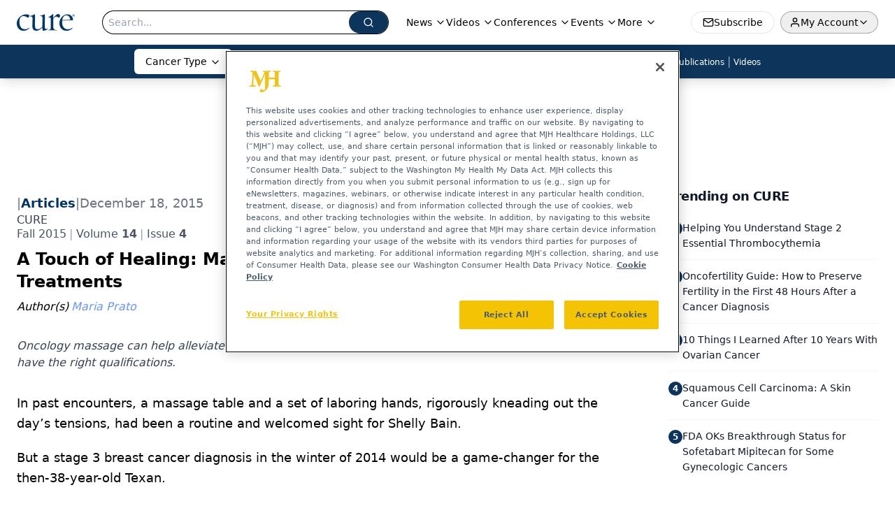

--- FILE ---
content_type: text/html; charset=utf-8
request_url: https://www.google.com/recaptcha/api2/aframe
body_size: 182
content:
<!DOCTYPE HTML><html><head><meta http-equiv="content-type" content="text/html; charset=UTF-8"></head><body><script nonce="c4h07BsUvDNRo1_Rck3V-Q">/** Anti-fraud and anti-abuse applications only. See google.com/recaptcha */ try{var clients={'sodar':'https://pagead2.googlesyndication.com/pagead/sodar?'};window.addEventListener("message",function(a){try{if(a.source===window.parent){var b=JSON.parse(a.data);var c=clients[b['id']];if(c){var d=document.createElement('img');d.src=c+b['params']+'&rc='+(localStorage.getItem("rc::a")?sessionStorage.getItem("rc::b"):"");window.document.body.appendChild(d);sessionStorage.setItem("rc::e",parseInt(sessionStorage.getItem("rc::e")||0)+1);localStorage.setItem("rc::h",'1769441182591');}}}catch(b){}});window.parent.postMessage("_grecaptcha_ready", "*");}catch(b){}</script></body></html>

--- FILE ---
content_type: application/javascript
request_url: https://api.lightboxcdn.com/z9gd/43383/www.curetoday.com/jsonp/z?cb=1769441171889&dre=l&callback=jQuery1124027075926801091765_1769441171850&_=1769441171851
body_size: 1192
content:
jQuery1124027075926801091765_1769441171850({"dre":"l","success":true,"response":"[base64].[base64].HXhIwyBUxCYhnb13bbgU4qDGb8iZMFYag4FYdkAF8WToVhGEYJZ2WgOdWGIcMIBiMAYD5NUeR5NUuTAoA_"});